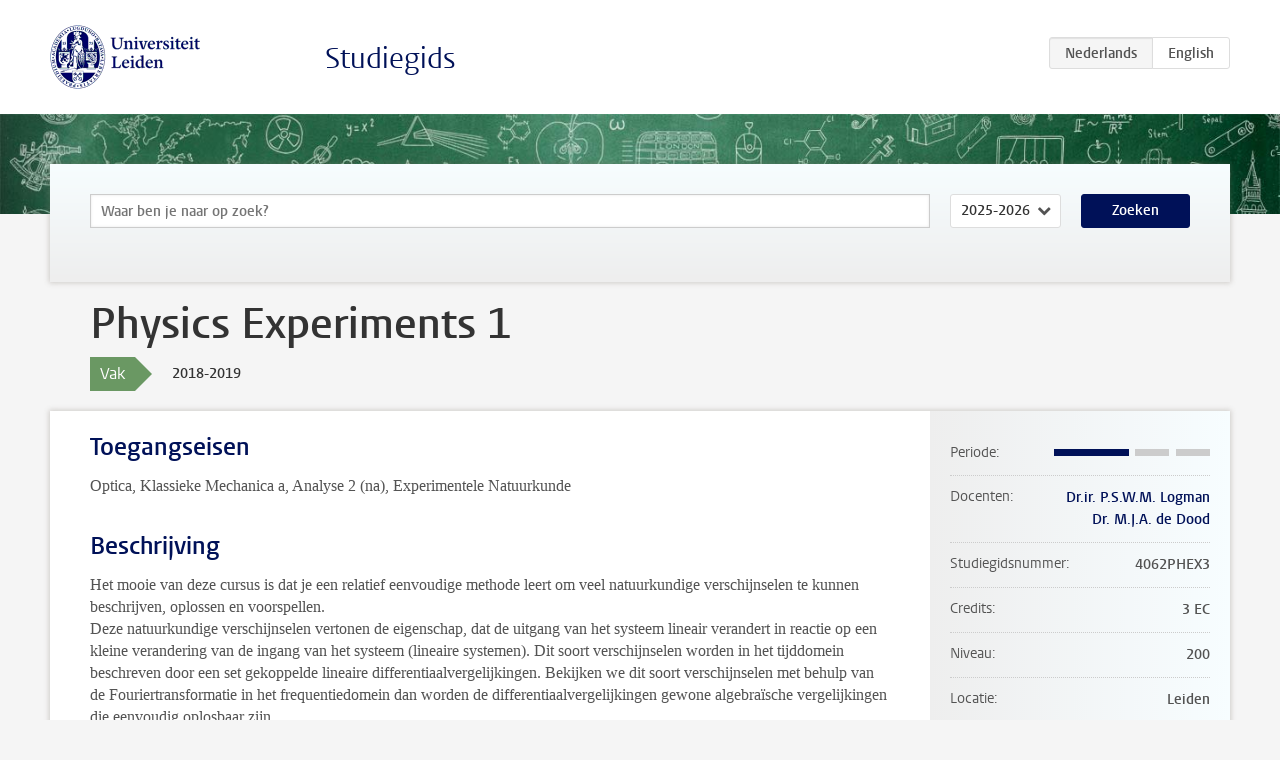

--- FILE ---
content_type: text/html; charset=UTF-8
request_url: https://www.studiegids.universiteitleiden.nl/courses/88301/physics-experiments-1
body_size: 4072
content:
<!DOCTYPE html>
<html lang="nl">
<head>
    <meta charset="utf-8">
    <meta name="viewport" content="width=device-width, initial-scale=1, maximum-scale=1">
    <meta http-equiv="X-UA-Compatible" content="IE=edge" />
    <title>Physics Experiments 1, 2018-2019 - Studiegids - Universiteit Leiden</title>

    <!-- icons -->
    <link rel="shortcut icon" href="https://www.universiteitleiden.nl/design-1.0/assets/icons/favicon.ico" />
    <link rel="icon" type="image/png" sizes="32x32" href="https://www.universiteitleiden.nl/design-1.0/assets/icons/icon-32px.png" />
    <link rel="icon" type="image/png" sizes="96x96" href="https://www.universiteitleiden.nl/design-1.0/assets/icons/icon-96px.png" />
    <link rel="icon" type="image/png" sizes="195x195" href="https://www.universiteitleiden.nl/design-1.0/assets/icons/icon-195px.png" />

    <link rel="apple-touch-icon" href="https://www.universiteitleiden.nl/design-1.0/assets/icons/icon-120px.png" /> <!-- iPhone retina -->
    <link rel="apple-touch-icon" sizes="180x180" href="https://www.universiteitleiden.nl/design-1.0/assets/icons/icon-180px.png" /> <!-- iPhone 6 plus -->
    <link rel="apple-touch-icon" sizes="152x152" href="https://www.universiteitleiden.nl/design-1.0/assets/icons/icon-152px.png" /> <!-- iPad retina -->
    <link rel="apple-touch-icon" sizes="167x167" href="https://www.universiteitleiden.nl/design-1.0/assets/icons/icon-167px.png" /> <!-- iPad pro -->

    <link rel="stylesheet" href="https://www.universiteitleiden.nl/design-1.0/css/ul2common/screen.css">
    <link rel="stylesheet" href="/css/screen.css" />
</head>
<body class="prospectus course">
<script> document.body.className += ' js'; </script>


<div class="header-container">
    <header class="wrapper clearfix">
        <p class="logo">
            <a href="https://www.studiegids.universiteitleiden.nl">
                <img width="151" height="64" src="https://www.universiteitleiden.nl/design-1.0/assets/images/zegel.png" alt="Universiteit Leiden"/>
            </a>
        </p>
        <p class="site-name"><a href="https://www.studiegids.universiteitleiden.nl">Studiegids</a></p>
        <div class="language-btn-group">
                        <span class="btn active">
                <abbr title="Nederlands">nl</abbr>
            </span>
                                <a href="https://www.studiegids.universiteitleiden.nl/en/courses/88301/physics-experiments-1" class="btn">
                <abbr title="English">en</abbr>
            </a>
            </div>    </header>
</div>

<div class="hero" data-bgset="/img/hero-435w.jpg 435w, /img/hero-786w.jpg 786w, /img/hero-1440w.jpg 1440w, /img/hero-2200w.jpg 2200w"></div>


    <div class="search-container">
    <form action="https://www.studiegids.universiteitleiden.nl/search" class="search-form wrapper">
        <input type="hidden" name="for" value="courses" />
        <div class="search">
            <!-- <label class="select">
    <span>Zoek naar</span>
    <select name="for">
                    <option value="courses">Vakken</option>
                    <option value="programmes">Opleidingen</option>
            </select>
</label> -->
            <label class="keywords no-label">
    <span>Keywords</span>
    <input type="search" name="q" value="" placeholder="Waar ben je naar op zoek?" autofocus autocomplete="off"/>
</label>            <label class="select no-label">
    <span>Academic year</span>
    <select name="edition">
                    <option>2026-2027</option>
                    <option selected>2025-2026</option>
                    <option>2024-2025</option>
                    <option>2023-2024</option>
                    <option>2022-2023</option>
                    <option>2021-2022</option>
                    <option>2020-2021</option>
                    <option>2019-2020</option>
                    <option>2018-2019</option>
                    <option>2017-2018</option>
                    <option>2016-2017</option>
                    <option>2015-2016</option>
                    <option>2014-2015</option>
                    <option>2013-2014</option>
                    <option>2012-2013</option>
                    <option>2011-2012</option>
                    <option>2010-2011</option>
            </select>
</label>            <button type="submit">Zoeken</button>        </div>
    </form>
</div>



    <div class="main-container">
        <div class="wrapper summary">
            <article class="content">
                <h1>Physics Experiments 1</h1>
                <div class="meta">
                    <div class="entity">
                        <span><b>Vak</b></span>
                    </div>
                    <div class="edition">
                        <span>2018-2019</span>
                    </div>
                                    </div>
            </article>
        </div>
        <div class="wrapper main clearfix">

            <article class="content">
                <h2>Toegangseisen</h2>

<p>Optica, Klassieke Mechanica a, Analyse 2 (na), Experimentele Natuurkunde</p>


<h2>Beschrijving</h2>

<p>Het mooie van deze cursus is dat je een relatief eenvoudige methode leert om veel natuurkundige verschijnselen te kunnen beschrijven, oplossen en voorspellen.<br>
Deze natuurkundige verschijnselen vertonen de eigenschap, dat de uitgang van het systeem lineair verandert in reactie op een kleine verandering van de ingang van het systeem (lineaire systemen). Dit soort verschijnselen worden in het tijddomein beschreven door een set gekoppelde lineaire differentiaalvergelijkingen. Bekijken we dit soort verschijnselen met behulp van de Fouriertransformatie in het frequentiedomein dan worden de differentiaalvergelijkingen gewone algebraïsche vergelijkingen die eenvoudig oplosbaar zijn.</p>

<p>Om te laten zien hoe belangrijk deze theorie is bij het doen van onderzoek worden in deze cursus naast de hoor- en werkcolleges practica gedaan, waarin de theorie in de praktijk zichtbaar gemaakt en toegepast wordt. Zowel in de werkcolleges als in de practica wordt gebruik gemaakt van Python.<br>
In de werkcolleges leer je de discrete Fouriertransformatie te implementeren en daarmee natuurkundige verschijnselen te modelleren.<br>
In de practica wordt je Python kennis verder verdiept op het gebied van het ontwerpen van een graphical user interface (GUI) en object georiënteerd programmeren (OOP). Verder leer je hoe je in Python experimenten kunt aansturen, data kunt uitlezen en daarmee overdrachtsfuncties kunt meten met behulp van de MyDAQ.<br>
Op deze manier leer je zowel in theorie als in praktijk een krachtige theorie kennen die je bij veel natuurkundige verschijnselen kunt toepassen.</p>

<p>Deze cursus behandelt de volgende onderwerpen in een fysisch relevante context:</p>

<ul>
<li><p>Fourierreeks &amp; Fouriertransformatie</p></li>
<li><p>Discrete Fouriertransformatie</p></li>
<li><p>Omzetten van tijddomeinsignalen naar frequentiedomeinsignalen en omgekeerd</p></li>
<li><p>Signaalanalyse van tijdafhankelijke signalen in het frequentiedomein</p></li>
<li><p>Opstellen en oplossen van lineaire differentiaalvergelijkingen voor fysische verschijnselen</p></li>
<li><p>Complexe impedantie van elektronische en mechanische componenten (weerstand, spoel, condensator, demping van een veer, massa, veerconstante)</p></li>
<li><p>Overdrachtsfuncties &amp; Bodeplots voor mechanische systemen (filters &amp; harmonische oscillatoren)</p></li>
<li><p>Overdrachtsfuncties &amp; Bodeplots voor elektronische systemen (filters &amp; harmonische oscillatoren)</p></li>
<li><p>Overdrachtsfuncties voor optische systemen (enkelspleet, dubbele spleet &amp; gratings)</p></li>
<li><p>Fourierrelaties</p></li>
</ul>


<h2>Leerdoelen</h2>

<p>Na afloop van deze cursus kun je
    Periodieke verschijnselen beschrijven door middel van een Fourierreeks
    De coëfficiënten van een Fourierreeks uitrekenen en toepassen in een fysisch relevante context
    Eenvoudige differentiaalvergelijkingen opstellen bij elektronische, mechanische en optische natuurkundige verschijnselen
    De Fouriertransformaties van een aantal fysisch relevante functies zelfstandig uitvoeren
    Tijdafhankelijke signalen analyseren in het frequentiedomein door een Fourier transformatie toe te passen
    Eenvoudige fysische systemen modelleren in het tijddomein door de overdrachtsfunctie in het frequentiedomein te bepalen
    De analogie in de beschrijving van elektronische, mechanische en optische systemen benoemen en uitleggen
    Numeriek Fouriertransformaties uitvoeren m.b.v. Python en interpreteren 
    De overdrachtsfuncties van eenvoudige elektronische filters kunnen berekenen en beschrijven door gebruik te maken van complexe impedantie en Bodeplots
    De overdrachtsfunctie van een aangedreven gedempte harmonische oscillator beschrijven en uitrekenen
    Het gedrag van lineaire systemen numeriek modelleren en voorspellen door gebruik te maken van Fouriertransformaties en overdrachtsfuncties
    Een eenvoudige graphical user interface (GUI) opzetten in Python
    Eenvoudige data acquisitie uitvoeren door hardware aan te sturen met behulp van Python
    Zelfstandig experimenten opzetten om de overdrachtsfunctie van een systeem te bepalen
    Verschillende bronnen van ruis identificeren en benoemen door gebruik te maken van het frequentiedomein
    Diffractie van enkelspleet, dubbelspleet en gratings uitleggen met behulp van Fouriertransformaties
    Fourierrelaties tussen k en x en ω en t benoemen</p>


<h2>Algemene vaardigheden (soft skills)</h2>

<p>De volgende algemene vaardigheden worden getraind in deze cursus:</p>

<ul>
<li><p>Je leert na te denken in een ander domein dan het tijddomein.</p></li>
<li><p>Je leert nieuwe Pythonvaardigheden die je bij alle andere cursussen opnieuw in kunt zetten.</p></li>
</ul>


<h2>Rooster</h2>

<p><a href="https://www.student.universiteitleiden.nl/studie-en-studeren/studie/onderwijsinformatie/roosters/wiskunde-en-natuurwetenschappen/natuurkunde-bsc?cf=wiskunde-en-natuurwetenschappen&amp;cd=natuurkunde-bsc#tab-2">Rooster</a></p>


<h2>Onderwijsvorm</h2>

<p>Practicum</p>


<h2>Toetsing</h2>


<h2>Blackboard</h2>

<p>Op Blackboard vindt men de handleidingen voor de proeven, de namen, tel nummer en emails van alle deelnemende studenten en assistenten en de meest recente versies van het rooster.<br>
 Voor toegang tot Blackboard is een ULCN-account nodig).<a href="https://blackboard.leidenuniv.nl">Blackboard UL</a></p>


<h2>Literatuur</h2>

<p>Handleidingen</p>


<h2>Contact</h2>

<p>Contactgegevens Docenten:
<a href="https://www.universiteitleiden.nl/en/staffmembers/michiel-de-dood#tab-1">Dr. M.de Dood (Michiel)</a>
<a href="https://www.universiteitleiden.nl/en/staffmembers/paul-logman#tab-1">Dr.ir. P. Logman (Paul)</a></p>

            </article>

            <aside>
                <dl>
                    <dt>Periode</dt>
                    <dd class="has-block-lines"><div class="block-lines"><span class="block block-1 block-on"></span><span class="block block-2 block-on"></span><span class="block block-3 block-off"></span><span class="block block-4 block-off"></span></div></dd>
                                            <dt>Docenten</dt>
                        <dd>
                            <ul>
                                                                                                            <li><a href="https://www.universiteitleiden.nl/medewerkers/paul-logman">Dr.ir. P.S.W.M. Logman</a></li>
                                                                                                                                                <li><a href="https://www.universiteitleiden.nl/medewerkers/michiel-de-dood">Dr. M.J.A. de Dood</a></li>
                                                                                                </ul>
                        </dd>
                                                            <dt>Studiegidsnummer</dt>
                    <dd>4062PHEX3</dd>
                                                            <dt>Credits</dt>
                    <dd>3 EC</dd>
                                                            <dt>Niveau</dt>
                    <dd>200</dd>
                                                            <dt>Locatie</dt>
                    <dd>Leiden</dd>
                                                            <dt>Voertaal</dt>
                    <dd>Nederlands</dd>
                                                            <dt>Faculteit</dt>
                    <dd>Wiskunde en Natuurwetenschappen</dd>
                                                            <dt>Brightspace</dt>
                    <dd>Ja</dd>
                                    </dl>

                                    <h2>Maakt deel uit van</h2>
                    <ul class="link-list">
                                                    <li>
                                <a href="https://www.studiegids.universiteitleiden.nl/studies/6909/natuurkunde">
                                    <strong>Natuurkunde</strong>
                                    <span class="meta">Bachelor</span>
                                </a>
                            </li>
                                                    <li>
                                <a href="https://www.studiegids.universiteitleiden.nl/studies/6547/natuurkunde-en-sterrenkunde-dubbele-bachelor">
                                    <strong>Natuurkunde en Sterrenkunde (dubbele bachelor)</strong>
                                    <span class="meta">Bachelor</span>
                                </a>
                            </li>
                                                    <li>
                                <a href="https://www.studiegids.universiteitleiden.nl/studies/6913/natuurkunde-en-wiskunde-dubbele-bachelor">
                                    <strong>Natuurkunde en Wiskunde (dubbele bachelor)</strong>
                                    <span class="meta">Bachelor</span>
                                </a>
                            </li>
                                                    <li>
                                <a href="https://www.studiegids.universiteitleiden.nl/studies/6541/sterrenkunde-en-natuurkunde-dubbele-bachelor">
                                    <strong>Sterrenkunde en Natuurkunde (dubbele bachelor)</strong>
                                    <span class="meta">Bachelor</span>
                                </a>
                            </li>
                                            </ul>
                
                
                                <h2>Beschikbaar als</h2>
                <dl>
                                            <dt>A-la-Carte en Aanschuifonderwijs</dt>
                        <dd>Ja</dd>
                                            <dt>Avondonderwijs</dt>
                        <dd>Nee</dd>
                                            <dt>Contractonderwijs</dt>
                        <dd>Ja</dd>
                                            <dt>Exchange / Study Abroad</dt>
                        <dd>Nee</dd>
                                            <dt>Honours Class</dt>
                        <dd>Nee</dd>
                                            <dt>Keuzevak</dt>
                        <dd>Ja</dd>
                                    </dl>
                
                                    <h2>Studielast (196u)</h2>
                    <dl>
                                                    <dt class="depth-0">Colleges</dt>
                            <dd class="depth-0">
                                                                    2u
                                                            </dd>
                                                    <dt class="depth-1">Hoorcollege</dt>
                            <dd class="depth-1">
                                                                    ?
                                                            </dd>
                                                    <dt class="depth-1">Werkcollege</dt>
                            <dd class="depth-1">
                                                                    ?
                                                            </dd>
                                                    <dt class="depth-0">Practica</dt>
                            <dd class="depth-0">
                                                                    194u
                                                            </dd>
                                                    <dt class="depth-0">Studiebegeleiding</dt>
                            <dd class="depth-0">
                                                                    0u
                                                            </dd>
                                                    <dt class="depth-0">Toetsing</dt>
                            <dd class="depth-0">
                                                                    0u
                                                            </dd>
                                                    <dt class="depth-1">Paper</dt>
                            <dd class="depth-1">
                                                                    0u
                                                            </dd>
                                                    <dt class="depth-1">(Schriftelijk) Tentamen</dt>
                            <dd class="depth-1">
                                                                    0u
                                                            </dd>
                                                    <dt class="depth-1">Overige toetsvormen</dt>
                            <dd class="depth-1">
                                                                    0u
                                                            </dd>
                                                    <dt class="depth-0">Zelfstudie</dt>
                            <dd class="depth-0">
                                                                    0u
                                                            </dd>
                                                    <dt class="depth-0">Overig</dt>
                            <dd class="depth-0">
                                                                    0u
                                                            </dd>
                                            </dl>
                            </aside>

        </div>
    </div>


<div class="footer-container">
    <footer class="wrapper">
        <p><a href="https://www.student.universiteitleiden.nl/">Studentenwebsite</a> — <a href="https://www.organisatiegids.universiteitleiden.nl/reglementen/algemeen/privacyverklaringen">Privacy</a> — <a href="/contact">Contact</a></p>

    </footer>
</div>

<script async defer src="/js/ul2.js" data-main="/js/ul2common/main.js"></script>
<script async defer src="/js/prospectus.js"></script>

    <script async src="https://www.googletagmanager.com/gtag/js?id=UA-874564-27"></script>
    <script>
        window.dataLayer = window.dataLayer || [];
        function gtag(){dataLayer.push(arguments);}
        gtag('js', new Date());
        gtag('config', 'UA-874564-27', {'anonymize_ip':true});
    </script>

</body>
</html>
